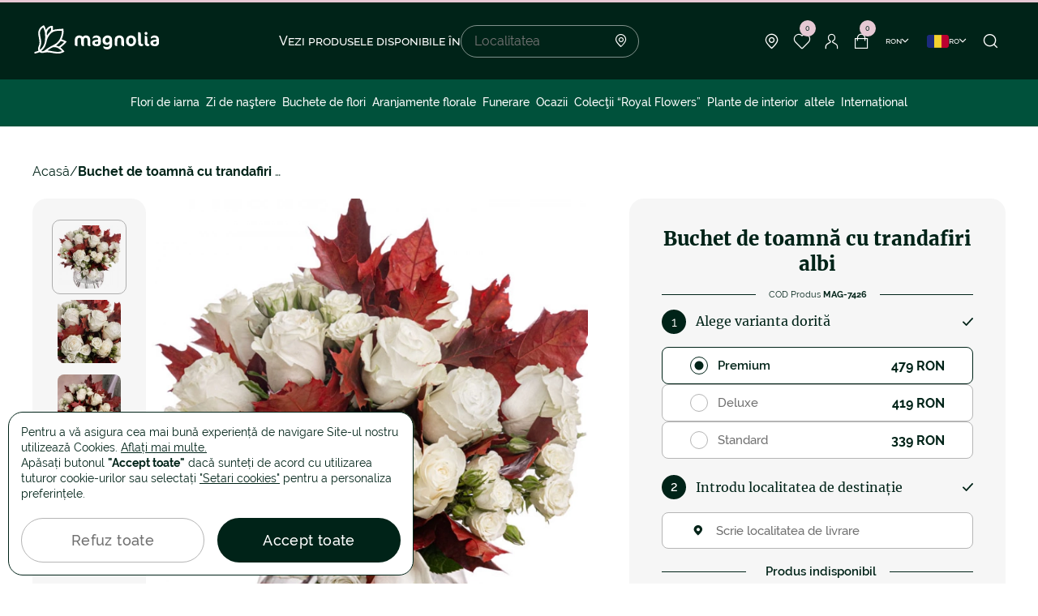

--- FILE ---
content_type: text/html; charset=UTF-8
request_url: https://www.magnolia.ro/buchet-de-toamna-cu-trandafiri-albi-7426.html
body_size: 16184
content:
<!doctype html>
<html lang="ro">
    <head>
        
        <script>
            window.reCaptchaIsActive = true;
            window.reCaptchaSiteKey = "6LfazV8lAAAAAPTz1SGGvmdbykMrPJPUJ1Lh-HNq";
            window.isGoogleAnalytics = true;
        </script>
        <meta charset="utf-8">
<meta name="viewport" content="width=device-width, initial-scale=1, maximum-scale=1, user-scalable=no, shrink-to-fit=no">
<meta name="csrf_token" content="8lDAsORNpIepulS2GGYEBU2RCtM0wEaRcm8XKM8k">

        <link rel="alternate" hreflang="ro" href="https://www.magnolia.ro/buchet-de-toamna-cu-trandafiri-albi-7426.html">
            <link rel="alternate" hreflang="x-default" href="https://www.magnolia.ro/buchet-de-toamna-cu-trandafiri-albi-7426.html">
        <link rel="alternate" hreflang="en" href="https://www.magnolia.ro/eng/autumn-bouquet-with-white-roses-7427.html">
    

<meta property="og:type" content="website">
<meta property="og:url" content="https://www.magnolia.ro/buchet-de-toamna-cu-trandafiri-albi-7426.html">


<meta property="og:title" content="Buchet de toamnă cu trandafiri albi | Magnolia.ro"/>


<meta property="og:image" content="https://www.magnolia.ro/storage/app/uploads/public/681/9b7/a5a/thumb_227942_520_0_0_0_auto.webp"/>
<meta property="og:image:alt" content="Buchet de toamnă cu trandafiri albi">
<meta property="og:site_name" content="Magnolia.ro"/>


<meta property="og:description" content="Plaseaza comanda online, iar curierii Magnolia livreaza buchetul de toamna cu trandafiri in doar 2-4 ore, la orice adresa din Romania."/>

<link rel="icon" href="https://www.magnolia.ro/themes/magnolia/assets/dist/img/fav-icon.png">
<link rel="icon" href="https://www.magnolia.ro/themes/magnolia/assets/dist/img/fav-icon.png" type="image/svg+xml">
<link rel="apple-touch-icon" href="https://www.magnolia.ro/themes/magnolia/assets/dist/img/fav-icon.png">


<link rel="stylesheet" href="/themes/magnolia/assets/dist/production/css/app.min.css?id=a3e9bd2e237a588e0b160ee9d05668ca">

<script type="application/ld+json">
        {
            "@context" : "https://schema.org",
            "@type" : "Product",
            "name": "Buchet de toamnă cu trandafiri albi" ,
        "image" : "https://www.magnolia.ro/storage/app/uploads/public/681/9b7/a5a/thumb_227942_300_0_0_0_auto.webp",        "description" : "Acest buchet aduce &amp;icirc;n prim-plan frumusețea și liniștea toamnei. Trandafirii albi simbolizează puritatea și emană o energie calmă, precum lumina lunii &amp;icirc;n serile de octombrie. Frunzele de stejar adaugă un element natural și rustic &amp;icirc;n compoziție. Cu nuanțele lor calde de auriu și maro, aceste frunze aduc o notă autentică și caldă, complet&amp;acirc;nd perfect aura toamnei. Acest este alegerea ideală pentru a sărbători momente speciale &amp;icirc;ntr-un mod elegant și simplu. Oferă acest buchet pentru a aduce un z&amp;acirc;mbet pe fața persoanei dragi sau pentru a crea o atmosferă romantică &amp;icirc;n decorul casei. Plasează comanda online, iar curierii Magnolia livrează buchetul de toamnă cu trandafiri &amp;icirc;n doar 2-4 ore, la orice adresă din Rom&amp;acirc;nia." ,
            "mpn": "MAG-7426",
                        "aggregateRating": {
                    "@type": "AggregateRating",
                    "ratingValue": "5",
                    "reviewCount": "2"
                },
                    "offers": {
            "@type": "Offer",
            "priceCurrency": "RON",
                "price": "479",
                "availability": "https://schema.org/InStock",
                "url": "https://www.magnolia.ro/buchet-de-toamna-cu-trandafiri-albi-7426.html"
            }}
    </script>        <title>Buchet de toamnă cu trandafiri albi | Magnolia.ro</title>
<meta name="description" content="Plaseaza comanda online, iar curierii Magnolia livreaza buchetul de toamna cu trandafiri in doar 2-4 ore, la orice adresa din Romania.">
<meta name="keywords" content="Buchet de toamnă cu trandafiri albi">        <meta name="google-site-verification" content="l0VZTbQtRxri8wEsaEsvzx9DebOGwCbxinZvCN_73Z0" />
<script type="text/javascript">
if (window.isGoogleAnalytics) {
(function(w,d,s,l,i){w[l]=w[l]||[];w[l].push({"gtm.start":
new Date().getTime(),event:"gtm.js"});var f=d.getElementsByTagName(s)[0],
j=d.createElement(s),dl=l!="dataLayer"?"&l="+l:"";j.async=true;j.src=
"//www.googletagmanager.com/gtm.js?id="+i+dl;f.parentNode.insertBefore(j,f);
})(window,document,"script","dataLayer","GTM-WVRRFS");
}
</script>
<script type="text/javascript">
if (window.isGoogleAnalytics) {
 (function(i,s,o,g,r,a,m){i["GoogleAnalyticsObject"]=r;i[r]=i[r]||function(){
(i[r].q=i[r].q||[]).push(arguments)},i[r].l=1*new Date();a=s.createElement(o),
m=s.getElementsByTagName(o)[0];a.async=1;a.src=g;m.parentNode.insertBefore(a,m)
})(window,document,"script","https://www.google-analytics.com/analytics.js","ga");

ga("create", "UA-9582013-1", "auto"); 
}
</script>
<script>
if (window.isGoogleAnalytics) {
(function(h,o,t,j,a,r){
h.hj=h.hj||function(){(h.hj.q=h.hj.q||[]).push(arguments)};
h._hjSettings={hjid:1666052,hjsv:6};
a=o.getElementsByTagName("head")[0];
r=o.createElement("script");r.async=1;
r.src=t+h._hjSettings.hjid+j+h._hjSettings.hjsv;
a.appendChild(r);
})(window,document,"https://static.hotjar.com/c/hotjar-",".js?sv=");
}
</script>
<script type="text/javascript" src="//www.googleadservices.com/pagead/conversion.js"></script><noscript><div style="display:inline;">
<img height="1" width="1" style="border-style:none;" alt="" src="//googleads.g.doubleclick.net/pagead/viewthroughconversion/999850503/?value=0&amp;guid=ON&amp;script=0"/>
</div></noscript>
    </head>
    <body>
        <div id="loader-line" class="hide"></div>
        <!-- Google Tag Manager (noscript) -->
<noscript><iframe src="https://www.googletagmanager.com/ns.html?id=GTM-WVRRFS" height="0" width="0" style="display:none;visibility:hidden"></iframe></noscript>
<!-- End Google Tag Manager (noscript) -->
        <header>
    
    <div class="container">
        <div class="header-block">
                            <button class="menu-toggle"><span></span></button>
            
            <div class="header-logo">
                <a
                                            href="https://www.magnolia.ro"
                                    >
                    <svg width="158" height="49">
                        <use xlink:href="https://www.magnolia.ro/themes/magnolia/assets/dist/img/svg-lib.svg#logo" />
                    </svg>
                </a>
            </div>

                                                <div class="search-block">
    <h4 class="search-title">Vezi produsele disponibile în</h4>
    <div class="search-form">
        <input
            type="text"
            id="localitySearch"
            name="locality_search"
            placeholder="Localitatea"
        />
        <i class="icon-point"></i>

        <div class="locality-search-result-wrapper"></div>    </div>
</div>                
                <div class="header-nav-links">
                                            <div class="locality-button">
                            <span class="nav-link">
                                <i class="icon-point"></i>
                            </span>

                            <div class="locality-menu">
                                <p>Iată lista localităților din România cu livrare flori la domiciliu!</p>

                                <ul>
                                    <li><a href="https://www.magnolia.ro/judet/florarie-online-bucuresti-38/flori-online-bucuresti-2715/">Bucuresti</a></li>
                                    <li><a href="https://www.magnolia.ro/judet/florarie-online-cluj-12/flori-online-clujnapoca-5587/">Cluj</a></li>
                                    <li><a href="https://www.magnolia.ro/judet/florarie-online-arad-2/flori-online-arad-9499/">Arad</a></li>
                                    <li><a href="https://www.magnolia.ro/judet/florarie-online-bacau-4/flori-online-bacau-391/">Bacau</a></li>
                                    <li><a href="https://www.magnolia.ro/judet/florarie-online-maramures-23/flori-online-baia-mare-11296/">Baia Mare</a></li>
                                    <li><a href="https://www.magnolia.ro/judet/florarie-online-bistritanasaud-6/flori-online-bistrita-1165/">Bistrita</a></li>
                                    <li><a href="https://www.magnolia.ro/judet/florarie-online-braila-9/flori-online-braila-2716/">Braila</a></li>
                                    <li><a href="https://www.magnolia.ro/judet/florarie-online-brasov-8/flori-online-brasov-2550/">Brasov</a></li>
                                    <li><a href="https://www.magnolia.ro/judet/florarie-online-buzau-10/flori-online-buzau-4177/">Buzau</a></li>
                                    <li><a href="https://www.magnolia.ro/judet/florarie-online-constanta-13/flori-online-constanta-10849/">Constanța</a></li>
                                    <li><a href="https://www.magnolia.ro/judet/florarie-online-dolj-16/flori-online-craiova-1/">Craiova</a></li>
                                    <li><a href="https://www.magnolia.ro/judet/florarie-online-galati-17/flori-online-galati-10230/">Galati</a></li>
                                    <li><a href="https://www.magnolia.ro/judet/florarie-online-iasi-41/flori-online-iasi-8115/">Iasi</a></li>
                                    <li><a href="https://www.magnolia.ro/judet/florarie-online-bihor-5/flori-online-oradea-7657/">Oradea</a></li>
                                    <li><a href="https://www.magnolia.ro/judet/florarie-online-arges-3/flori-online-pitesti-6907/">Pitesti</a></li>
                                    <li><a href="https://www.magnolia.ro/judet/florarie-online-prahova-28/flori-online-ploiesti-4665/">Ploiesti</a></li>
                                    <li><a href="https://www.magnolia.ro/judet/florarie-online-sibiu-31/flori-online-sibiu-13173/">Sibiu</a></li>
                                    <li><a href="https://www.magnolia.ro/judet/florarie-online-suceava-42/flori-online-suceava-1788/">Suceava</a></li>
                                    <li><a href="https://www.magnolia.ro/judet/florarie-online-mures-25/flori-online-targu-mures-12655/">Targu Mures</a></li>
                                    <li><a href="https://www.magnolia.ro/judet/florarie-online-timis-33/flori-online-timisoara-3852/">Timisoara</a></li>
                                </ul>

                                <a href="https://www.magnolia.ro/judet/" class="button-line">
                                    Vezi toate localitățile
                                    <i class="icon-arrow-right"></i>
                                </a>
                            </div>
                        </div>

                        <div class="header-wishlist-wrapper">
                            
<a href="https://www.magnolia.ro/wishlist/" class="nav-link favorite">
    <i class="icon-favorite"></i>
    <span class="cart-count">0</span>
</a>                        </div>

                        <a href="https://www.magnolia.ro/login"
                           class="nav-link login"
                        >
                            <i class="icon-user"></i>
                        </a>

                        <div class="header-cart-wrapper">
                            
    
<a href="https://www.magnolia.ro/empty-cart/" class="nav-link">
    <i class="icon-cart"></i>
    <span class="cart-count">0</span>
</a>                        </div>

                        <div class="dropdown-container currency-container">
                            <span class="button-arrow currency-button">
                                ron
                                <i class="icon-arrow-down"></i>
                            </span>

                            <div class="dropdown currency-dropdown">
                                <ul>
            <li>
            <a href=""
               class="change-currency-button active"
               data-currency-id="1"
            >
                ron RON
            </a>
        </li>
            <li>
            <a href=""
               class="change-currency-button "
               data-currency-id="2"
            >
                euro €
            </a>
        </li>
            <li>
            <a href=""
               class="change-currency-button "
               data-currency-id="3"
            >
                dolar american $
            </a>
        </li>
    </ul>                            </div>
                        </div>

                        <div class="dropdown-container language-container">
                            <span class="button-arrow language-button">
                                <svg width="27" height="16">
                                    <use xlink:href="https://www.magnolia.ro/themes/magnolia/assets/dist/img/svg-lib.svg#lang-ro" />
                                </svg>
                                ro
                                <i class="icon-arrow-down"></i>
                            </span>

                            <div class="dropdown language-dropdown">
                                                                <ul>
            <li>
            <a class="active" href="https://www.magnolia.ro/buchet-de-toamna-cu-trandafiri-albi-7426.html">
                <svg width="27" height="16">
                    <use xlink:href="https://www.magnolia.ro/themes/magnolia/assets/dist/img/svg-lib.svg#lang-ro" />
                </svg>
                Romana
            </a>
        </li>
            <li>
            <a class="" href="https://www.magnolia.ro/eng/autumn-bouquet-with-white-roses-7427.html">
                <svg width="27" height="16">
                    <use xlink:href="https://www.magnolia.ro/themes/magnolia/assets/dist/img/svg-lib.svg#lang-en" />
                </svg>
                English
            </a>
        </li>
    </ul>                                                            </div>
                        </div>
                    
                    <button class="nav-link search-button" onclick="window.header_search.showModal()">
                        <i class="icon-search"></i>
                    </button>
                </div>
                    </div>
    </div>
</header>

    <nav class="header-nav ">
                    <div class="nav-links-mobile">
                <div class="links-item">
                    <input type="checkbox" id="language-button" name="language-button"/>
                    <label for="language-button">
                    <span>
                        <svg width="27" height="16">
                            <use xlink:href="https://www.magnolia.ro/themes/magnolia/assets/dist/img/svg-lib.svg#lang-ro" />
                        </svg>
                        ro
                    </span>
                        <i class="icon-plus-sm"></i>
                        <i class="icon-minus-sm"></i>
                    </label>
                    <ul class="language-block">
                                                <ul>
            <li>
            <a class="active" href="https://www.magnolia.ro/buchet-de-toamna-cu-trandafiri-albi-7426.html">
                <svg width="27" height="16">
                    <use xlink:href="https://www.magnolia.ro/themes/magnolia/assets/dist/img/svg-lib.svg#lang-ro" />
                </svg>
                Romana
            </a>
        </li>
            <li>
            <a class="" href="https://www.magnolia.ro/eng/autumn-bouquet-with-white-roses-7427.html">
                <svg width="27" height="16">
                    <use xlink:href="https://www.magnolia.ro/themes/magnolia/assets/dist/img/svg-lib.svg#lang-en" />
                </svg>
                English
            </a>
        </li>
    </ul>                                            </ul>
                </div>

                <div class="links-item">
                    <input type="checkbox" id="currency-button" name="currency-button"/>
                    <label for="currency-button">
                        <span>ron</span>
                            <i class="icon-plus-sm"></i>
                            <i class="icon-minus-sm"></i>
                        </label>
                    <ul>
            <li>
            <a href=""
               class="change-currency-button active"
               data-currency-id="1"
            >
                ron RON
            </a>
        </li>
            <li>
            <a href=""
               class="change-currency-button "
               data-currency-id="2"
            >
                euro €
            </a>
        </li>
            <li>
            <a href=""
               class="change-currency-button "
               data-currency-id="3"
            >
                dolar american $
            </a>
        </li>
    </ul>                </div>
            </div>
        
                    
<ul class="nav-category">
                                                    <li>
                    <a
                        href="https://www.magnolia.ro/flori-de-iarna/"
                        
                    >
                        Flori de iarna
                    </a>
                </li>
                                                                                                                        <li>
                                            <a
                            href="https://www.magnolia.ro/zi-nastere/"
                            
                        >
                            Zi de naştere
                        </a>
                                        <button class="sub-menu-button" data-submenu="sub-menu-1">
                        <i class="icon-arrow-right-mob"></i>
                    </button>

                                            <div class="sub-menu" id="sub-menu-1">
                            <div class="sub-menu-container">
                                    <div class="sub-menu-general">
        <ul>
                                                <li>
                        <a
                            href="https://www.magnolia.ro/beneficii/"
                            
                        >
                                                            <i class="icon-star"></i>
                                                        Beneficii
                        </a>
                    </li>
                                                                <li>
                        <a
                            href="/buchet-custom-1964.html"
                            
                        >
                                                            <i class="icon-flower"></i>
                                                        Creează buchet
                        </a>
                    </li>
                                                                <li>
                        <a
                            href="https://www.magnolia.ro/florarii-magnolia/"
                            
                        >
                                                            <i class="icon-point"></i>
                                                        Florării
                        </a>
                    </li>
                                                                <li>
                        <a
                            href="/blog/"
                            
                        >
                                                            <i class="icon-dialog-empty"></i>
                                                        Blog
                        </a>
                    </li>
                                                                <li>
                        <a
                            href="https://www.magnolia.ro/contact/"
                            
                        >
                                                            <i class="icon-mail"></i>
                                                        Contact
                        </a>
                    </li>
                                    </ul>
    </div>

                                <div class="sub-menu-col">
                                    <ul>
                                        <li class="sub-menu-title">
                                            <button class="sub-menu-button-close" data-submenu="sub-menu-1">
                                                <i class="icon-arrow-right-mob"></i>
                                            </button>
                                            <span>Zi de naştere</span>
                                        </li>

                                                                                                                                    <li>
                                                    <a
                                                        href="https://www.magnolia.ro/zi-nastere/pentru-mama/"
                                                        
                                                    >
                                                        Pentru Mama
                                                    </a>
                                                </li>
                                                                                                                                                                                <li>
                                                    <a
                                                        href="https://www.magnolia.ro/zi-nastere/pentru-iubita/"
                                                        
                                                    >
                                                        Pentru Iubită
                                                    </a>
                                                </li>
                                                                                                                                                                                <li>
                                                    <a
                                                        href="https://www.magnolia.ro/zi-nastere/pentru-sotie/"
                                                        
                                                    >
                                                        Pentru Soţie
                                                    </a>
                                                </li>
                                                                                                                                                                                <li>
                                                    <a
                                                        href="https://www.magnolia.ro/zi-nastere/pentru-bunica/"
                                                        
                                                    >
                                                        Pentru Bunica
                                                    </a>
                                                </li>
                                                                                                                                                                                <li>
                                                    <a
                                                        href="https://www.magnolia.ro/zi-nastere/pentru-prieteni/"
                                                        
                                                    >
                                                        Pentru Prieteni
                                                    </a>
                                                </li>
                                                                                                                                                                                <li>
                                                    <a
                                                        href="https://www.magnolia.ro/zi-nastere/pentru-barbati/"
                                                        
                                                    >
                                                        Pentru Bărbaţi
                                                    </a>
                                                </li>
                                                                                                                        </ul>
                                </div>

                                
                                                                    
                                                                        
                                    
                                                                                                                    
                                        <div class="sub-menu-product-item">
                                            <a class="product-link"
                                               href="https://www.magnolia.ro/buchet-trandafiri-roz-serenada-de-dragoste-7880.html">
                                                <div class="product-image">
                                                                                                            <picture>
                                                            <source
                                                                srcset="https://www.magnolia.ro/storage/app/uploads/public/68b/6d8/bb7/thumb_463633_300_0_0_0_auto.webp"
                                                                type="image/webp"
                                                            >
                                                            <img
                                                                src="https://www.magnolia.ro/storage/app/uploads/public/68b/6d8/bb7/thumb_463633_300_0_0_0_auto.jpg"
                                                                loading="lazy"
                                                                alt="Buchet cu trandafiri roz și hortensii &quot;Whisper of Beauty&quot;"
                                                                title="Buchet cu trandafiri roz și hortensii &quot;Whisper of Beauty&quot;"
                                                            />
                                                        </picture>
                                                                                                    </div>
                                                <p class="product-name">Buchet cu trandafiri roz și hortensii &quot;Whisper of Beauty&quot;</p>
                                                <p class="product-price price">
                                                    <strong>
                                                        269 RON
                                                                                                                    - 369 RON
                                                                                                            </strong>
                                                                                                    </p>
                                            </a>
                                        </div>
                                                                                                </div>
                        </div>
                                    </li>
                                                                                                                        <li>
                                            <a
                            href="https://www.magnolia.ro/flori-online-buchete-de-flori/"
                            
                        >
                            Buchete de flori
                        </a>
                                        <button class="sub-menu-button" data-submenu="sub-menu-2">
                        <i class="icon-arrow-right-mob"></i>
                    </button>

                                            <div class="sub-menu" id="sub-menu-2">
                            <div class="sub-menu-container">
                                    <div class="sub-menu-general">
        <ul>
                                                <li>
                        <a
                            href="https://www.magnolia.ro/beneficii/"
                            
                        >
                                                            <i class="icon-star"></i>
                                                        Beneficii
                        </a>
                    </li>
                                                                <li>
                        <a
                            href="/buchet-custom-1964.html"
                            
                        >
                                                            <i class="icon-flower"></i>
                                                        Creează buchet
                        </a>
                    </li>
                                                                <li>
                        <a
                            href="https://www.magnolia.ro/florarii-magnolia/"
                            
                        >
                                                            <i class="icon-point"></i>
                                                        Florării
                        </a>
                    </li>
                                                                <li>
                        <a
                            href="/blog/"
                            
                        >
                                                            <i class="icon-dialog-empty"></i>
                                                        Blog
                        </a>
                    </li>
                                                                <li>
                        <a
                            href="https://www.magnolia.ro/contact/"
                            
                        >
                                                            <i class="icon-mail"></i>
                                                        Contact
                        </a>
                    </li>
                                    </ul>
    </div>

                                <div class="sub-menu-col">
                                    <ul>
                                        <li class="sub-menu-title">
                                            <button class="sub-menu-button-close" data-submenu="sub-menu-2">
                                                <i class="icon-arrow-right-mob"></i>
                                            </button>
                                            <span>Buchete de flori</span>
                                        </li>

                                                                                                                                    <li>
                                                    <a
                                                        href="https://www.magnolia.ro/flori-online-buchete-de-flori/trandafiri/"
                                                        
                                                    >
                                                        Buchete de trandafiri
                                                    </a>
                                                </li>
                                                                                                                                                                                <li>
                                                    <a
                                                        href="https://www.magnolia.ro/flori-online-buchete-de-flori/trandafiri-rosii/"
                                                        
                                                    >
                                                        Trandafiri roșii
                                                    </a>
                                                </li>
                                                                                                                                                                                <li>
                                                    <a
                                                        href="https://www.magnolia.ro/flori-online-buchete-de-flori/trandafiri-albi/"
                                                        
                                                    >
                                                        Trandafiri albi
                                                    </a>
                                                </li>
                                                                                                                                                                                <li>
                                                    <a
                                                        href="https://www.magnolia.ro/flori-online-buchete-de-flori/trandafiri-roz/"
                                                        
                                                    >
                                                        Trandafiri roz
                                                    </a>
                                                </li>
                                                                                                                                                                                <li>
                                                    <a
                                                        href="https://www.magnolia.ro/flori-online-buchete-de-flori/trandafiri-albastri/"
                                                        
                                                    >
                                                        Trandafiri albaștri
                                                    </a>
                                                </li>
                                                                                                                                                                                <li>
                                                    <a
                                                        href="https://www.magnolia.ro/flori-online-buchete-de-flori/buchete-101-trandafiri/"
                                                        
                                                    >
                                                        Buchete 101 trandafiri
                                                    </a>
                                                </li>
                                                                                                                                                                                <li>
                                                    <a
                                                        href="https://www.magnolia.ro/flori-online-buchete-de-flori/buchete-hortensii/"
                                                        
                                                    >
                                                        Buchete hortensii
                                                    </a>
                                                </li>
                                                                                                                                                                                <li>
                                                    <a
                                                        href="https://www.magnolia.ro/flori-online-buchete-de-flori/buchete-frezii/"
                                                        
                                                    >
                                                        Buchete frezii
                                                    </a>
                                                </li>
                                                                                                                                                                                <li>
                                                    <a
                                                        href="https://www.magnolia.ro/flori-online-buchete-de-flori/lalele/"
                                                        
                                                    >
                                                        Buchete lalele
                                                    </a>
                                                </li>
                                                                                                                                                                                <li>
                                                    <a
                                                        href="https://www.magnolia.ro/flori-online-buchete-de-flori/buchete-irisi/"
                                                        
                                                    >
                                                        Buchete irişi
                                                    </a>
                                                </li>
                                                                                                                                                                                <li>
                                                    <a
                                                        href="https://www.magnolia.ro/flori-online-buchete-de-flori/buchete-crini/"
                                                        
                                                    >
                                                        Buchete crini
                                                    </a>
                                                </li>
                                                                                                                                                                                <li>
                                                    <a
                                                        href="https://www.magnolia.ro/flori-online-buchete-de-flori/buchete-gerbera/"
                                                        
                                                    >
                                                        Buchete gerbera
                                                    </a>
                                                </li>
                                                                                                                                                                                <li>
                                                    <a
                                                        href="https://www.magnolia.ro/flori-online-buchete-de-flori/buchete-mix/"
                                                        
                                                    >
                                                        Buchete mixte
                                                    </a>
                                                </li>
                                                                                                                        </ul>
                                </div>

                                
                                                                    
                                                                        
                                    
                                                                                                                    
                                        <div class="sub-menu-product-item">
                                            <a class="product-link"
                                               href="https://www.magnolia.ro/buchet-red-passion-5935.html">
                                                <div class="product-image">
                                                                                                            <picture>
                                                            <source
                                                                srcset="https://www.magnolia.ro/storage/app/uploads/public/681/9b6/0c8/thumb_223656_300_0_0_0_auto.webp"
                                                                type="image/webp"
                                                            >
                                                            <img
                                                                src="https://www.magnolia.ro/storage/app/uploads/public/681/9b6/0c8/thumb_223656_300_0_0_0_auto.jpg"
                                                                loading="lazy"
                                                                alt="Buchet „Red Passion”"
                                                                title="Buchet „Red Passion”"
                                                            />
                                                        </picture>
                                                                                                    </div>
                                                <p class="product-name">Buchet „Red Passion”</p>
                                                <p class="product-price price">
                                                    <strong>
                                                        349 RON
                                                                                                                    - 529 RON
                                                                                                            </strong>
                                                                                                    </p>
                                            </a>
                                        </div>
                                                                                                </div>
                        </div>
                                    </li>
                                                                                                                        <li>
                                            <a
                            href="https://www.magnolia.ro/aranjamente-florale/"
                            
                        >
                            Aranjamente florale
                        </a>
                                        <button class="sub-menu-button" data-submenu="sub-menu-3">
                        <i class="icon-arrow-right-mob"></i>
                    </button>

                                            <div class="sub-menu" id="sub-menu-3">
                            <div class="sub-menu-container">
                                    <div class="sub-menu-general">
        <ul>
                                                <li>
                        <a
                            href="https://www.magnolia.ro/beneficii/"
                            
                        >
                                                            <i class="icon-star"></i>
                                                        Beneficii
                        </a>
                    </li>
                                                                <li>
                        <a
                            href="/buchet-custom-1964.html"
                            
                        >
                                                            <i class="icon-flower"></i>
                                                        Creează buchet
                        </a>
                    </li>
                                                                <li>
                        <a
                            href="https://www.magnolia.ro/florarii-magnolia/"
                            
                        >
                                                            <i class="icon-point"></i>
                                                        Florării
                        </a>
                    </li>
                                                                <li>
                        <a
                            href="/blog/"
                            
                        >
                                                            <i class="icon-dialog-empty"></i>
                                                        Blog
                        </a>
                    </li>
                                                                <li>
                        <a
                            href="https://www.magnolia.ro/contact/"
                            
                        >
                                                            <i class="icon-mail"></i>
                                                        Contact
                        </a>
                    </li>
                                    </ul>
    </div>

                                <div class="sub-menu-col">
                                    <ul>
                                        <li class="sub-menu-title">
                                            <button class="sub-menu-button-close" data-submenu="sub-menu-3">
                                                <i class="icon-arrow-right-mob"></i>
                                            </button>
                                            <span>Aranjamente florale</span>
                                        </li>

                                                                                                                                    <li>
                                                    <a
                                                        href="https://www.magnolia.ro/aranjamente-florale/aranjamente-florale-in-cutie/"
                                                        
                                                    >
                                                        Aranjamente florale în cutie
                                                    </a>
                                                </li>
                                                                                                                                                                                <li>
                                                    <a
                                                        href="https://www.magnolia.ro/aranjamente-florale/aranjamente-florale-trandafiri-rosii/"
                                                        
                                                    >
                                                        Aranjamente florale trandafiri roșii
                                                    </a>
                                                </li>
                                                                                                                                                                                <li>
                                                    <a
                                                        href="https://www.magnolia.ro/aranjamente-florale/aranjamente-cosuri/"
                                                        
                                                    >
                                                        Aranjamente în coşuri
                                                    </a>
                                                </li>
                                                                                                                                                                                <li>
                                                    <a
                                                        href="https://www.magnolia.ro/aranjamente-florale/aranjamente-romantice/"
                                                        
                                                    >
                                                        Aranjamente romantice
                                                    </a>
                                                </li>
                                                                                                                                                                                <li>
                                                    <a
                                                        href="https://www.magnolia.ro/aranjamente-florale/aranjamente-cu-bautura/"
                                                        
                                                    >
                                                        Aranjamente cu băutură
                                                    </a>
                                                </li>
                                                                                                                                                                                <li>
                                                    <a
                                                        href="https://www.magnolia.ro/aranjamente-florale/aranjamente-cu-plante/"
                                                        
                                                    >
                                                        Aranjamente cu plante de interior
                                                    </a>
                                                </li>
                                                                                                                        </ul>
                                </div>

                                
                                                                    
                                                                        
                                    
                                                                                                                    
                                        <div class="sub-menu-product-item">
                                            <a class="product-link"
                                               href="https://www.magnolia.ro/aranjament-cu-trandafiri-albi-eleganta-pura-6157.html">
                                                <div class="product-image">
                                                                                                            <picture>
                                                            <source
                                                                srcset="https://www.magnolia.ro/storage/app/uploads/public/691/6f9/033/thumb_464012_300_0_0_0_auto.webp"
                                                                type="image/webp"
                                                            >
                                                            <img
                                                                src="https://www.magnolia.ro/storage/app/uploads/public/691/6f9/033/thumb_464012_300_0_0_0_auto.jpg"
                                                                loading="lazy"
                                                                alt="Aranjament cu trandafiri albi „Eleganță Pură”"
                                                                title="Aranjament cu trandafiri albi „Eleganță Pură”"
                                                            />
                                                        </picture>
                                                                                                    </div>
                                                <p class="product-name">Aranjament cu trandafiri albi „Eleganță Pură”</p>
                                                <p class="product-price price">
                                                    <strong>
                                                        299 RON
                                                                                                                    - 399 RON
                                                                                                            </strong>
                                                                                                    </p>
                                            </a>
                                        </div>
                                                                                                </div>
                        </div>
                                    </li>
                                                                                                                        <li>
                                            <a
                            href="https://www.magnolia.ro/funerare/"
                            
                        >
                            Funerare
                        </a>
                                        <button class="sub-menu-button" data-submenu="sub-menu-4">
                        <i class="icon-arrow-right-mob"></i>
                    </button>

                                            <div class="sub-menu" id="sub-menu-4">
                            <div class="sub-menu-container">
                                    <div class="sub-menu-general">
        <ul>
                                                <li>
                        <a
                            href="https://www.magnolia.ro/beneficii/"
                            
                        >
                                                            <i class="icon-star"></i>
                                                        Beneficii
                        </a>
                    </li>
                                                                <li>
                        <a
                            href="/buchet-custom-1964.html"
                            
                        >
                                                            <i class="icon-flower"></i>
                                                        Creează buchet
                        </a>
                    </li>
                                                                <li>
                        <a
                            href="https://www.magnolia.ro/florarii-magnolia/"
                            
                        >
                                                            <i class="icon-point"></i>
                                                        Florării
                        </a>
                    </li>
                                                                <li>
                        <a
                            href="/blog/"
                            
                        >
                                                            <i class="icon-dialog-empty"></i>
                                                        Blog
                        </a>
                    </li>
                                                                <li>
                        <a
                            href="https://www.magnolia.ro/contact/"
                            
                        >
                                                            <i class="icon-mail"></i>
                                                        Contact
                        </a>
                    </li>
                                    </ul>
    </div>

                                <div class="sub-menu-col">
                                    <ul>
                                        <li class="sub-menu-title">
                                            <button class="sub-menu-button-close" data-submenu="sub-menu-4">
                                                <i class="icon-arrow-right-mob"></i>
                                            </button>
                                            <span>Funerare</span>
                                        </li>

                                                                                                                                    <li>
                                                    <a
                                                        href="https://www.magnolia.ro/funerare/coroane-funerare/"
                                                        
                                                    >
                                                        Coroane funerare
                                                    </a>
                                                </li>
                                                                                                                                                                                <li>
                                                    <a
                                                        href="https://www.magnolia.ro/funerare/jerbe-funerare/"
                                                        
                                                    >
                                                        Jerbe funerare
                                                    </a>
                                                </li>
                                                                                                                                                                                <li>
                                                    <a
                                                        href="https://www.magnolia.ro/funerare/aranjamente-funerare/"
                                                        
                                                    >
                                                        Aranjamente funerare
                                                    </a>
                                                </li>
                                                                                                                                                                                <li>
                                                    <a
                                                        href="https://www.magnolia.ro/funerare/buchete-funerare/"
                                                        
                                                    >
                                                        Buchete funerare
                                                    </a>
                                                </li>
                                                                                                                                                                                <li>
                                                    <a
                                                        href="https://www.magnolia.ro/funerare/flori-de-luminatie/"
                                                        
                                                    >
                                                        Flori de Luminaţie
                                                    </a>
                                                </li>
                                                                                                                        </ul>
                                </div>

                                
                                                                    
                                                                        
                                    
                                                                                                                    
                                        <div class="sub-menu-product-item">
                                            <a class="product-link"
                                               href="https://www.magnolia.ro/cruce-funerara-cu-trandafiri-orhidee-si-eustoma">
                                                <div class="product-image">
                                                                                                            <picture>
                                                            <source
                                                                srcset="https://www.magnolia.ro/storage/app/uploads/public/689/c81/bf3/thumb_463458_300_0_0_0_auto.webp"
                                                                type="image/webp"
                                                            >
                                                            <img
                                                                src="https://www.magnolia.ro/storage/app/uploads/public/689/c81/bf3/thumb_463458_300_0_0_0_auto.jpg"
                                                                loading="lazy"
                                                                alt="Cruce funerara cu trandafiri, orhidee si eustoma"
                                                                title="Cruce-funerara-cu-trandafiri-orhidee-si-eustoma"
                                                            />
                                                        </picture>
                                                                                                    </div>
                                                <p class="product-name">Cruce funerară cu trandafiri, orhidee și eustoma</p>
                                                <p class="product-price price">
                                                    <strong>
                                                        489 RON
                                                                                                            </strong>
                                                                                                    </p>
                                            </a>
                                        </div>
                                                                                                </div>
                        </div>
                                    </li>
                                                                                                                        <li>
                                            <a
                            href="https://www.magnolia.ro/ocazii/"
                            
                        >
                            Ocazii
                        </a>
                                        <button class="sub-menu-button" data-submenu="sub-menu-5">
                        <i class="icon-arrow-right-mob"></i>
                    </button>

                                            <div class="sub-menu" id="sub-menu-5">
                            <div class="sub-menu-container">
                                    <div class="sub-menu-general">
        <ul>
                                                <li>
                        <a
                            href="https://www.magnolia.ro/beneficii/"
                            
                        >
                                                            <i class="icon-star"></i>
                                                        Beneficii
                        </a>
                    </li>
                                                                <li>
                        <a
                            href="/buchet-custom-1964.html"
                            
                        >
                                                            <i class="icon-flower"></i>
                                                        Creează buchet
                        </a>
                    </li>
                                                                <li>
                        <a
                            href="https://www.magnolia.ro/florarii-magnolia/"
                            
                        >
                                                            <i class="icon-point"></i>
                                                        Florării
                        </a>
                    </li>
                                                                <li>
                        <a
                            href="/blog/"
                            
                        >
                                                            <i class="icon-dialog-empty"></i>
                                                        Blog
                        </a>
                    </li>
                                                                <li>
                        <a
                            href="https://www.magnolia.ro/contact/"
                            
                        >
                                                            <i class="icon-mail"></i>
                                                        Contact
                        </a>
                    </li>
                                    </ul>
    </div>

                                <div class="sub-menu-col">
                                    <ul>
                                        <li class="sub-menu-title">
                                            <button class="sub-menu-button-close" data-submenu="sub-menu-5">
                                                <i class="icon-arrow-right-mob"></i>
                                            </button>
                                            <span>Ocazii</span>
                                        </li>

                                                                                                                                    <li>
                                                    <a
                                                        href="https://www.magnolia.ro/ocazii/flori-din-dragoste/"
                                                        
                                                    >
                                                        Flori din dragoste
                                                    </a>
                                                </li>
                                                                                                                                                                                <li>
                                                    <a
                                                        href="https://www.magnolia.ro/ocazii/flori-pentru-aniversari/"
                                                        
                                                    >
                                                        Flori pentru aniversări
                                                    </a>
                                                </li>
                                                                                                                                                                                <li>
                                                    <a
                                                        href="https://www.magnolia.ro/ocazii/onomastica/"
                                                        
                                                    >
                                                        Onomastică
                                                    </a>
                                                </li>
                                                                                                                                                                                <li>
                                                    <a
                                                        href="https://www.magnolia.ro/ocazii/cerere-in-casatorie/"
                                                        
                                                    >
                                                        Cerere în căsătorie
                                                    </a>
                                                </li>
                                                                                                                                                                                <li>
                                                    <a
                                                        href="https://www.magnolia.ro/ocazii/flori-nou-nascut-si-botez/"
                                                        
                                                    >
                                                        Flori nou-născut și botez
                                                    </a>
                                                </li>
                                                                                                                                                                                <li>
                                                    <a
                                                        href="https://www.magnolia.ro/ocazii/aniversare-casatorie/"
                                                        
                                                    >
                                                        Aniversare căsătorie
                                                    </a>
                                                </li>
                                                                                                                                                                                <li>
                                                    <a
                                                        href="https://www.magnolia.ro/ocazii/flori-pur-si-simplu/"
                                                        
                                                    >
                                                        Flori Pur şi simplu
                                                    </a>
                                                </li>
                                                                                                                        </ul>
                                </div>

                                
                                                                    
                                                                        
                                    
                                                                                                                    
                                        <div class="sub-menu-product-item">
                                            <a class="product-link"
                                               href="https://www.magnolia.ro/aranjament-cu-flori-roz-8683.html">
                                                <div class="product-image">
                                                                                                            <picture>
                                                            <source
                                                                srcset="https://www.magnolia.ro/storage/app/uploads/public/681/9b9/188/thumb_231727_300_0_0_0_auto.webp"
                                                                type="image/webp"
                                                            >
                                                            <img
                                                                src="https://www.magnolia.ro/storage/app/uploads/public/681/9b9/188/thumb_231727_300_0_0_0_auto.jpg"
                                                                loading="lazy"
                                                                alt="Aranjament cu flori roz"
                                                                title="Aranjament cu flori roz"
                                                            />
                                                        </picture>
                                                                                                    </div>
                                                <p class="product-name">Aranjament cu flori roz</p>
                                                <p class="product-price price">
                                                    <strong>
                                                        259 RON
                                                                                                                    - 329 RON
                                                                                                            </strong>
                                                                                                    </p>
                                            </a>
                                        </div>
                                                                                                </div>
                        </div>
                                    </li>
                                                                                                                        <li>
                                            <a
                            href="https://www.magnolia.ro/colectii-royal-flowers/"
                            
                        >
                            Colecţii “Royal Flowers”
                        </a>
                                        <button class="sub-menu-button" data-submenu="sub-menu-6">
                        <i class="icon-arrow-right-mob"></i>
                    </button>

                                            <div class="sub-menu" id="sub-menu-6">
                            <div class="sub-menu-container">
                                    <div class="sub-menu-general">
        <ul>
                                                <li>
                        <a
                            href="https://www.magnolia.ro/beneficii/"
                            
                        >
                                                            <i class="icon-star"></i>
                                                        Beneficii
                        </a>
                    </li>
                                                                <li>
                        <a
                            href="/buchet-custom-1964.html"
                            
                        >
                                                            <i class="icon-flower"></i>
                                                        Creează buchet
                        </a>
                    </li>
                                                                <li>
                        <a
                            href="https://www.magnolia.ro/florarii-magnolia/"
                            
                        >
                                                            <i class="icon-point"></i>
                                                        Florării
                        </a>
                    </li>
                                                                <li>
                        <a
                            href="/blog/"
                            
                        >
                                                            <i class="icon-dialog-empty"></i>
                                                        Blog
                        </a>
                    </li>
                                                                <li>
                        <a
                            href="https://www.magnolia.ro/contact/"
                            
                        >
                                                            <i class="icon-mail"></i>
                                                        Contact
                        </a>
                    </li>
                                    </ul>
    </div>

                                <div class="sub-menu-col">
                                    <ul>
                                        <li class="sub-menu-title">
                                            <button class="sub-menu-button-close" data-submenu="sub-menu-6">
                                                <i class="icon-arrow-right-mob"></i>
                                            </button>
                                            <span>Colecţii “Royal Flowers”</span>
                                        </li>

                                                                                                                                    <li>
                                                    <a
                                                        href="https://www.magnolia.ro/colectii-royal-flowers/colectia-de-lux/"
                                                        
                                                    >
                                                        Colecția de Lux
                                                    </a>
                                                </li>
                                                                                                                                                                                <li>
                                                    <a
                                                        href="https://www.magnolia.ro/colectii-royal-flowers/colectia-art-unique/"
                                                        
                                                    >
                                                        Colecția Art Unique
                                                    </a>
                                                </li>
                                                                                                                        </ul>
                                </div>

                                
                                                                    
                                                                        
                                    
                                                                                                                    
                                        <div class="sub-menu-product-item">
                                            <a class="product-link"
                                               href="https://www.magnolia.ro/buchet-101-trandafiri-rosii-freedom-602.html">
                                                <div class="product-image">
                                                                                                            <picture>
                                                            <source
                                                                srcset="https://www.magnolia.ro/storage/app/uploads/public/681/9b0/7a8/thumb_210028_300_0_0_0_auto.webp"
                                                                type="image/webp"
                                                            >
                                                            <img
                                                                src="https://www.magnolia.ro/storage/app/uploads/public/681/9b0/7a8/thumb_210028_300_0_0_0_auto.jpg"
                                                                loading="lazy"
                                                                alt="Buchet 101 trandafiri roşii"
                                                                title="Buchet 101 trandafiri roşii"
                                                            />
                                                        </picture>
                                                                                                    </div>
                                                <p class="product-name">Buchet 101 trandafiri roşii</p>
                                                <p class="product-price price">
                                                    <strong>
                                                        1799 RON
                                                                                                            </strong>
                                                                                                    </p>
                                            </a>
                                        </div>
                                                                                                </div>
                        </div>
                                    </li>
                                                                                                                        <li>
                                            <a
                            href="https://www.magnolia.ro/plante-de-interior/"
                            
                        >
                            Plante de interior
                        </a>
                                        <button class="sub-menu-button" data-submenu="sub-menu-7">
                        <i class="icon-arrow-right-mob"></i>
                    </button>

                                            <div class="sub-menu" id="sub-menu-7">
                            <div class="sub-menu-container">
                                    <div class="sub-menu-general">
        <ul>
                                                <li>
                        <a
                            href="https://www.magnolia.ro/beneficii/"
                            
                        >
                                                            <i class="icon-star"></i>
                                                        Beneficii
                        </a>
                    </li>
                                                                <li>
                        <a
                            href="/buchet-custom-1964.html"
                            
                        >
                                                            <i class="icon-flower"></i>
                                                        Creează buchet
                        </a>
                    </li>
                                                                <li>
                        <a
                            href="https://www.magnolia.ro/florarii-magnolia/"
                            
                        >
                                                            <i class="icon-point"></i>
                                                        Florării
                        </a>
                    </li>
                                                                <li>
                        <a
                            href="/blog/"
                            
                        >
                                                            <i class="icon-dialog-empty"></i>
                                                        Blog
                        </a>
                    </li>
                                                                <li>
                        <a
                            href="https://www.magnolia.ro/contact/"
                            
                        >
                                                            <i class="icon-mail"></i>
                                                        Contact
                        </a>
                    </li>
                                    </ul>
    </div>

                                <div class="sub-menu-col">
                                    <ul>
                                        <li class="sub-menu-title">
                                            <button class="sub-menu-button-close" data-submenu="sub-menu-7">
                                                <i class="icon-arrow-right-mob"></i>
                                            </button>
                                            <span>Plante de interior</span>
                                        </li>

                                                                                                                                    <li>
                                                    <a
                                                        href="https://www.magnolia.ro/plante-de-interior/bonsai/"
                                                        
                                                    >
                                                        Bonsai
                                                    </a>
                                                </li>
                                                                                                                                                                                <li>
                                                    <a
                                                        href="https://www.magnolia.ro/plante-de-interior/orhidee-phalaenopsis/"
                                                        
                                                    >
                                                        Orhidee Phalaenopsis
                                                    </a>
                                                </li>
                                                                                                                                                                                <li>
                                                    <a
                                                        href="https://www.magnolia.ro/plante-de-interior/flori-de-apartament-decorative-prin-flori/"
                                                        
                                                    >
                                                        Flori de apartament - Decorative prin flori
                                                    </a>
                                                </li>
                                                                                                                                                                                <li>
                                                    <a
                                                        href="https://www.magnolia.ro/plante-de-interior/flori-de-apartament-decorative-prin-frunze/"
                                                        
                                                    >
                                                        Flori de apartament - Decorative prin frunze
                                                    </a>
                                                </li>
                                                                                                                        </ul>
                                </div>

                                
                                                                    
                                                                        
                                    
                                                                                                                    
                                        <div class="sub-menu-product-item">
                                            <a class="product-link"
                                               href="https://www.magnolia.ro/aranjament-cu-orhidee-phalaenopsis-5252.html">
                                                <div class="product-image">
                                                                                                            <picture>
                                                            <source
                                                                srcset="https://www.magnolia.ro/storage/app/uploads/public/681/9b5/5a2/thumb_221802_300_0_0_0_auto.webp"
                                                                type="image/webp"
                                                            >
                                                            <img
                                                                src="https://www.magnolia.ro/storage/app/uploads/public/681/9b5/5a2/thumb_221802_300_0_0_0_auto.jpg"
                                                                loading="lazy"
                                                                alt="Aranjament cu orhidee Phalaenopsis"
                                                                title="Aranjament cu orhidee Phalaenopsis"
                                                            />
                                                        </picture>
                                                                                                    </div>
                                                <p class="product-name">Aranjament cu orhidee Phalaenopsis</p>
                                                <p class="product-price price">
                                                    <strong>
                                                        229 RON
                                                                                                                    - 629 RON
                                                                                                            </strong>
                                                                                                    </p>
                                            </a>
                                        </div>
                                                                                                </div>
                        </div>
                                    </li>
                                                                                                                        <li>
                                            <span>altele</span>
                                        <button class="sub-menu-button" data-submenu="sub-menu-8">
                        <i class="icon-arrow-right-mob"></i>
                    </button>

                                            <div class="sub-menu more" id="sub-menu-8">
                            <div class="sub-menu-container">
                                <div class="sub-menu-col">
                                    <ul>
                                        <li class="sub-menu-title">
                                            <button class="sub-menu-button-close" data-submenu="sub-menu-8">
                                                <i class="icon-arrow-right-mob"></i>
                                            </button>
                                            <span>altele</span>
                                        </li>

                                                                                                                                                                                <li>
                                                    <a
                                                        href="https://www.magnolia.ro/pentru-partenerii-business/"
                                                        
                                                    >
                                                    Flori corporate
                                                    </a>

                                                                                                    </li>
                                                                                                                                                                                                                            <li>
                                                    <a
                                                        href="https://www.magnolia.ro/trandafiri-criogenati/"
                                                        
                                                    >
                                                    Trandafiri criogenați
                                                    </a>

                                                                                                    </li>
                                                                                                                        </ul>
                                </div>
                            </div>
                        </div>
                                    </li>
                                                                        <li>
                    <a
                        href="https://www.magnolia.ro/international/buchete-de-flori-international/"
                        
                    >
                        Internațional
                    </a>
                </li>
                        </ul>

<div class="nav-general-mobile">
        <div class="sub-menu-general">
        <ul>
                                                <li>
                        <a
                            href="https://www.magnolia.ro/beneficii/"
                            
                        >
                                                            <i class="icon-star"></i>
                                                        Beneficii
                        </a>
                    </li>
                                                                <li>
                        <a
                            href="/buchet-custom-1964.html"
                            
                        >
                                                            <i class="icon-flower"></i>
                                                        Creează buchet
                        </a>
                    </li>
                                                                <li>
                        <a
                            href="https://www.magnolia.ro/florarii-magnolia/"
                            
                        >
                                                            <i class="icon-point"></i>
                                                        Florării
                        </a>
                    </li>
                                                                <li>
                        <a
                            href="/blog/"
                            
                        >
                                                            <i class="icon-dialog-empty"></i>
                                                        Blog
                        </a>
                    </li>
                                                                <li>
                        <a
                            href="https://www.magnolia.ro/contact/"
                            
                        >
                                                            <i class="icon-mail"></i>
                                                        Contact
                        </a>
                    </li>
                                    </ul>
    </div>
</div>        
                    <div class="locality-menu">
                <p>
                    <i class="icon-point"></i>
                    Orașe:
                </p>

                <ul>
                    <li><a href="https://www.magnolia.ro/judet/florarie-online-bucuresti-38/flori-online-bucuresti-2715/">Bucuresti</a></li>
                    <li><a href="https://www.magnolia.ro/judet/florarie-online-cluj-12/flori-online-clujnapoca-5587/">Cluj</a></li>
                    <li><a href="https://www.magnolia.ro/judet/florarie-online-arad-2/flori-online-arad-9499/">Arad</a></li>
                    <li><a href="https://www.magnolia.ro/judet/florarie-online-bacau-4/flori-online-bacau-391/">Bacau</a></li>
                    <li><a href="https://www.magnolia.ro/judet/florarie-online-maramures-23/flori-online-baia-mare-11296/">Baia Mare</a></li>
                    <li><a href="https://www.magnolia.ro/judet/florarie-online-bistritanasaud-6/flori-online-bistrita-1165/">Bistrita</a></li>
                    <li><a href="https://www.magnolia.ro/judet/florarie-online-braila-9/flori-online-braila-2716/">Braila</a></li>
                    <li><a href="https://www.magnolia.ro/judet/florarie-online-brasov-8/flori-online-brasov-2550/">Brasov</a></li>
                    <li><a href="https://www.magnolia.ro/judet/florarie-online-buzau-10/flori-online-buzau-4177/">Buzau</a></li>
                    <li><a href="https://www.magnolia.ro/judet/florarie-online-constanta-13/flori-online-constanta-10849/">Constanța</a></li>
                    <li><a href="https://www.magnolia.ro/judet/florarie-online-dolj-16/flori-online-craiova-1/">Craiova</a></li>
                    <li><a href="https://www.magnolia.ro/judet/florarie-online-galati-17/flori-online-galati-10230/">Galati</a></li>
                    <li><a href="https://www.magnolia.ro/judet/florarie-online-iasi-41/flori-online-iasi-8115/">Iasi</a></li>
                    <li><a href="https://www.magnolia.ro/judet/florarie-online-bihor-5/flori-online-oradea-7657/">Oradea</a></li>
                    <li><a href="https://www.magnolia.ro/judet/florarie-online-arges-3/flori-online-pitesti-6907/">Pitesti</a></li>
                    <li><a href="https://www.magnolia.ro/judet/florarie-online-prahova-28/flori-online-ploiesti-4665/">Ploiesti</a></li>
                    <li><a href="https://www.magnolia.ro/judet/florarie-online-sibiu-31/flori-online-sibiu-13173/">Sibiu</a></li>
                    <li><a href="https://www.magnolia.ro/judet/florarie-online-suceava-42/flori-online-suceava-1788/">Suceava</a></li>
                    <li><a href="https://www.magnolia.ro/judet/florarie-online-mures-25/flori-online-targu-mures-12655/">Targu Mures</a></li>
                    <li><a href="https://www.magnolia.ro/judet/florarie-online-timis-33/flori-online-timisoara-3852/">Timisoara</a></li>
                </ul>

                <a href="https://www.magnolia.ro/judet/" class="button-line">
                    Vezi toate localitățile
                    <i class="icon-arrow-right"></i>
                </a>
            </div>
            </nav>
            <dialog id="header_search" class="modal modal-search">
    <div class="loader"></div>
    <div class="dialog-content">
        <div class="modal-container">
            <div class="sticky-close">
                <button type="button" class="modal-close icon-dark" onclick="window.header_search.close()">
                    <i class="icon-close-sm"></i>
                </button>
            </div>

            <div class="search-form-input">
                <input
                    type="text"
                    id="productSearch"
                    name="product_search"
                    placeholder="Ce cauți..."
                    data-url="https://www.magnolia.ro/cautare/?search="
                    autofocus
                />
            </div>
            <div class="product-search-result-wrapper"></div>
        </div>
    </div>
</dialog>    
    <div class="mobile-search">
        <div class="search-block">
    <h4 class="search-title">Vezi produsele disponibile în</h4>
    <div class="search-form">
        <input
            type="text"
            id="localitySearch"
            name="locality_search"
            placeholder="Localitatea"
        />
        <i class="icon-point"></i>

        <div class="locality-search-result-wrapper"></div>    </div>
</div>    </div>
            <main class="product-page">
    <div class="container">
        <div class="breadcrumbs-block">
    <ul itemscope itemtype="https://schema.org/BreadcrumbList">
                    <li itemprop="itemListElement" itemscope itemtype="https://schema.org/ListItem">
                                    <a href="https://www.magnolia.ro" title="Acasă" itemprop="item">
                        <span itemprop="name">Acasă</span>
                    </a>
                                <meta itemprop="position" content="1" />
            </li>
                    <li itemprop="itemListElement" itemscope itemtype="https://schema.org/ListItem">
                                    <span itemprop="item">
                        <span itemprop="name">Buchet de toamnă cu trandafiri albi</span>
                    </span>
                                <meta itemprop="position" content="2" />
            </li>
            </ul>
</div>
        <div class="product-wrapper">
                


<div class="product-header">
    <div class="product-images-container">
        <div class="product-image-thumbnails">
            <ul id="thumbnails" class="thumbnails">
                                                            <li class="thumbnail">
                            <picture>
                                <source
                                    srcset="https://www.magnolia.ro/storage/app/uploads/public/681/9b7/a5c/thumb_227943_120_0_0_0_auto.webp"
                                    type="image/webp"
                                >
                                <img
                                    src="https://www.magnolia.ro/storage/app/uploads/public/681/9b7/a5c/thumb_227943_120_0_0_0_auto.jpg"
                                    alt="Buchet de toamnă cu trandafiri albi"
                                    title="Buchet de toamnă cu trandafiri albi"
                                />
                            </picture>
                        </li>
                                            <li class="thumbnail">
                            <picture>
                                <source
                                    srcset="https://www.magnolia.ro/storage/app/uploads/public/681/9b7/a5c/thumb_227944_120_0_0_0_auto.webp"
                                    type="image/webp"
                                >
                                <img
                                    src="https://www.magnolia.ro/storage/app/uploads/public/681/9b7/a5c/thumb_227944_120_0_0_0_auto.jpg"
                                    alt="Buchet de toamnă cu trandafiri albi"
                                    title="Buchet de toamnă cu trandafiri albi"
                                />
                            </picture>
                        </li>
                                            <li class="thumbnail">
                            <picture>
                                <source
                                    srcset="https://www.magnolia.ro/storage/app/uploads/public/681/9b7/a5c/thumb_227945_120_0_0_0_auto.webp"
                                    type="image/webp"
                                >
                                <img
                                    src="https://www.magnolia.ro/storage/app/uploads/public/681/9b7/a5c/thumb_227945_120_0_0_0_auto.jpg"
                                    alt="Buchet de toamnă cu trandafiri albi"
                                    title="Buchet de toamnă cu trandafiri albi"
                                />
                            </picture>
                        </li>
                    
                    
                            </ul>

            <div class="guarantee-icon">
                <p>Garanție</p>
                <p>300%</p>
            </div>
        </div>

        <div class="product-image-slider">
            <section id="product_images" class="splide" aria-label="images">
                <div class="splide__track">
                    <ul class="splide__list">
                                                                                    <li class="splide__slide">
                                    <div class="slider-image">
                                        <picture>
                                            <source
                                                srcset="https://www.magnolia.ro/storage/app/uploads/public/681/9b7/a5c/thumb_227943_700_0_0_0_auto.webp"
                                                media="(max-width: 1280px)"
                                                type="image/webp"
                                            >
                                            <source
                                                srcset="https://www.magnolia.ro/storage/app/uploads/public/681/9b7/a5c/thumb_227943_700_0_0_0_auto.webp"
                                                media="(min-width: 1281px)"
                                                type="image/webp"
                                            >
                                            <img
                                                src="https://www.magnolia.ro/storage/app/uploads/public/681/9b7/a5c/thumb_227943_700_0_0_0_auto.jpg"
                                                alt="Buchet de toamnă cu trandafiri albi"
                                                title="Buchet de toamnă cu trandafiri albi"
                                            />
                                        </picture>
                                    </div>
                                </li>
                                                            <li class="splide__slide">
                                    <div class="slider-image">
                                        <picture>
                                            <source
                                                srcset="https://www.magnolia.ro/storage/app/uploads/public/681/9b7/a5c/thumb_227944_700_0_0_0_auto.webp"
                                                media="(max-width: 1280px)"
                                                type="image/webp"
                                            >
                                            <source
                                                srcset="https://www.magnolia.ro/storage/app/uploads/public/681/9b7/a5c/thumb_227944_700_0_0_0_auto.webp"
                                                media="(min-width: 1281px)"
                                                type="image/webp"
                                            >
                                            <img
                                                src="https://www.magnolia.ro/storage/app/uploads/public/681/9b7/a5c/thumb_227944_700_0_0_0_auto.jpg"
                                                alt="Buchet de toamnă cu trandafiri albi"
                                                title="Buchet de toamnă cu trandafiri albi"
                                            />
                                        </picture>
                                    </div>
                                </li>
                                                            <li class="splide__slide">
                                    <div class="slider-image">
                                        <picture>
                                            <source
                                                srcset="https://www.magnolia.ro/storage/app/uploads/public/681/9b7/a5c/thumb_227945_700_0_0_0_auto.webp"
                                                media="(max-width: 1280px)"
                                                type="image/webp"
                                            >
                                            <source
                                                srcset="https://www.magnolia.ro/storage/app/uploads/public/681/9b7/a5c/thumb_227945_700_0_0_0_auto.webp"
                                                media="(min-width: 1281px)"
                                                type="image/webp"
                                            >
                                            <img
                                                src="https://www.magnolia.ro/storage/app/uploads/public/681/9b7/a5c/thumb_227945_700_0_0_0_auto.jpg"
                                                alt="Buchet de toamnă cu trandafiri albi"
                                                title="Buchet de toamnă cu trandafiri albi"
                                            />
                                        </picture>
                                    </div>
                                </li>
                            
                                                                        </ul>
                </div>
            </section>

            <div class="product-icon">
                            </div>

            <div class="guarantee-block">
                <img src="https://www.magnolia.ro/themes/magnolia/assets/dist/img/label_300.svg" />
                <p class="title-line"><span>Garanție 300%</span></p>
                <p>Magnolia garantează satisfacția la fiecare comandă și vă permite să trimiteți flori cu încredere, oriunde în lume. Garantăm înalta calitate a serviciilor noastre. Dacă totuși nu sunteți complet mulțumiți, asigurăm:</p><ul><li>100% returnarea sumei achitate;</li><li>100% livrarea unui nou buchet;</li><li>100% posibilitatea păstrării buchetului inițial.</li></ul>
            </div>
        </div>
    </div>

    <div class="product-details">
        <h1 class="product-title">Buchet de toamnă cu trandafiri albi</h1>

        <div class="product-details-container">
            <div class="product-available">
                <p class="product-code"><span>COD Produs <strong>MAG-7426</strong></span></p>
            </div>
        </div>

                    <div class="product-details-container">
                <div class="product-details-title chapter">Alege varianta dorită</div>

                <div class="product-configure">
                                                                    <input
                            class="change-offer-option"
                            type="radio"
                            id="offerOption-7426"
                            name="offer_id"
                            value="7426"
                            checked                        />
                        <label for="offerOption-7426">
                            <span class="product-option-name">
                                 Premium
                            </span>

                            <span class="product-price price">
                                <strong>479 RON</strong>
                                                            </span>
                        </label>
                                                                    <input
                            class="change-offer-option"
                            type="radio"
                            id="offerOption-7424"
                            name="offer_id"
                            value="7424"
                                                    />
                        <label for="offerOption-7424">
                            <span class="product-option-name">
                                 Deluxe
                            </span>

                            <span class="product-price price">
                                <strong>419 RON</strong>
                                                            </span>
                        </label>
                                                                    <input
                            class="change-offer-option"
                            type="radio"
                            id="offerOption-7422"
                            name="offer_id"
                            value="7422"
                                                    />
                        <label for="offerOption-7422">
                            <span class="product-option-name">
                                 Standard
                            </span>

                            <span class="product-price price">
                                <strong>339 RON</strong>
                                                            </span>
                        </label>
                                    </div>
            </div>
        
        <div class="cart-form-wrapper">
                
    








<form id="addCartPositionToCartForm" class="_form-validation">
    <input id="productType" type="text" name="product_type" value="regular" hidden="hidden">
    <input id="offerId" type="number" name="item_id" value="7426" hidden="hidden">
    <input id="partnerId" type="number" name="partner_id" value="" hidden="hidden">
    <input id="localityId" type="number" name="locality_id" value="" hidden="hidden">
    <input id="countryId" type="number" name="country_id" value="" hidden="hidden">
    <input id="deliveryDate" type="text" name="delivery_date" value="" hidden="hidden">
    <input id="deliveryTime" type="text" name="delivery_time" value="" hidden="hidden">
    <input id="isExpressDelivery" type="number" name="is_express_delivery" value="" hidden="hidden">

    <div class="field field-input product-field-input">
                    <label class="label product-details-title chapter" for="productLocaleSearch">
                Introdu localitatea de destinație
            </label>
            <div class="field-input-icon">
                <i class="icon-point-r"></i>
                <input
                    id="productLocaleSearch"
                    name="locality_search"
                    value=""
                    type="text"
                    placeholder="Scrie localitatea de livrare"
                    disabled                    minlength="3"
                    maxlength="255"
                    required
                    autocomplete="off"
                    data-entity="locality"
                    data-code="product_locality_search"
                >
            </div>

            <div class="product-locale-search-result-wrapper"></div>
                        </div>

    
    <div class="gifts-wrapper"></div>
    <div class="delivery-info-wrapper"></div>

                    <div class="product-delivery">
            <p class="product-delivery-content unavailable">
                <span>
                    <i class="icon-close-round"></i>
                    Produs indisponibil
                </span>
            </p>
        </div>

        <div class="product-delivery-link">
            <p>
                                    Ne pare rău! O componentă din acest buchet este indisponibilă. Florile sunt perisabile și de sezon și, pentru a asigura creații de calitate superioară, unele buchete pot deveni indisponibile. Deoarece bucuria celor dragi ție este                    importantă pentru noi, îți propunem câteva buchete și aranjamente florale asemănătoare.
                            </p>
            <a
                href="https://www.magnolia.ro/flori-online-buchete-de-flori/"
            >
                Buchete de flori
            </a>
        </div>
    
    <div class="product-price-container">
        <p class="product-price-title">Prețul afișat conține TVA.</p>
        <p class="product-price price">
            <strong>479 RON</strong>
                    </p>
    </div>

    </form>
<div id="addToCartFormError" class="form-error-message"></div>
<div id="addToCartFormSuccess" class="form-successful-message hidden">Produs adăugat în coș</div>        </div>
    </div>
</div>


    <div class="benefits-block">
        <div class="benefit-container">
            <div class="benefit-item-title">
                                    <p class="benefit-title">Livrăm flori oriunde în lume!</p>
                            </div>

            <section id="splide-benefits" class="splide">
                <div class="splide__track benefit-items">
                    <ul class="splide__list">
                                                    <li class="splide__slide benefit-item">
                                <div class="benefit-header">
                                    <i class="icon-guarantee"></i>
                                    <div class="benefit-title"><p style="text-align: center;">Garanție</p><p style="text-align: center;">300%</p></div>
                                </div>
                                <div class="benefit-content hidden">
                                    <p dir="ltr" style="text-align: center;">Nu ești complet mulțumit? Cu un simplu telefon sau e-mail, ne ocupăm imediat.</p><p dir="ltr" style="text-align: center;">&nbsp;✔️ Îți returnăm banii<br>&nbsp;✔️ Trimitem un nou buchet<br>✔️ Destinatarul poate păstra buchetul inițial</p>
                                </div>
                            </li>
                                                    <li class="splide__slide benefit-item">
                                <div class="benefit-header">
                                    <i class="icon-video"></i>
                                    <div class="benefit-title"><p><span data-teams="true">Mesaj video</span></p><p><span data-teams="true">&nbsp;gratuit</span></p></div>
                                </div>
                                <div class="benefit-content hidden">
                                    <p><span data-teams="true">Trimiți florile însoțite de un&nbsp;</span><a draggable="false" href="https://www.magnolia.ro/blog/nou-pe-magnoliaro-mesaj-video-personalizat-/"><span data-teams="true">mesaj video</span></a><span data-teams="true">&nbsp;gratuit – pentru un cadou cu impact emoțional real.</span></p>
                                </div>
                            </li>
                                                    <li class="splide__slide benefit-item">
                                <div class="benefit-header">
                                    <i class="icon-flower-round-arrow"></i>
                                    <div class="benefit-title"><p style="text-align: center;">Livrare</p><p style="text-align: center;">în weekend</p></div>
                                </div>
                                <div class="benefit-content hidden">
                                    <p style="text-align: center;">Trimitem flori și cadouri exact când vrei – chiar și sâmbăta și duminica. Fără amânări, doar bucurii la timp.</p>
                                </div>
                            </li>
                                                    <li class="splide__slide benefit-item">
                                <div class="benefit-header">
                                    <i class="icon-point-bottom-line-dotted"></i>
                                    <div class="benefit-title"><p style="text-align: center;">România</p><p style="text-align: center;">2-4 h</p></div>
                                </div>
                                <div class="benefit-content hidden">
                                    <p style="text-align: center;">Livrare rapidă, în intervalul orar ales. Pentru ca florile să ajungă la cei dragi exact atunci când ai nevoie.</p>
                                </div>
                            </li>
                                                    <li class="splide__slide benefit-item">
                                <div class="benefit-header">
                                    <i class="icon-point-round-dotted"></i>
                                    <div class="benefit-title"><p style="text-align: center;">Internațional</p><p style="text-align: center;">24 h</p></div>
                                </div>
                                <div class="benefit-content hidden">
                                    <p style="text-align: center;">Livrare oriunde în lume în maximum 24 de ore, ca să fii mereu aproape, indiferent de distanță.</p>
                                </div>
                            </li>
                                                    <li class="splide__slide benefit-item">
                                <div class="benefit-header">
                                    <i class="icon-support"></i>
                                    <div class="benefit-title"><p style="text-align: center;">Suport și</p><p style="text-align: center;">consultanță 7/7</p></div>
                                </div>
                                <div class="benefit-content hidden">
                                    <p style="text-align: center;">Răspundem în doar câteva secunde – la telefon, pe chat sau e-mail. Suntem aici zilnic, gata să te ajutăm să faci cele mai frumoase surprize.</p><p style="text-align: center;">Program Suport Clienți:<br>Luni-Vineri 08:00-21:00<br>Sâmbătă 08:00-20:00<br>Duminică 09:00-19:00<br><br>Telefon: +4 0759 031 085<br>+4 021 313 4530<br>+4 0264 450 030</p>
                                </div>
                            </li>
                                                    <li class="splide__slide benefit-item">
                                <div class="benefit-header">
                                    <i class="icon-car-delivery"></i>
                                    <div class="benefit-title"><p style="text-align: center;">Curieri</p><p style="text-align: center;">proprii</p></div>
                                </div>
                                <div class="benefit-content hidden">
                                    <p style="text-align: center;">Fiecare buchet este livrat de un curier Magnolia, cu grijă și promptitudine, ca florile să ajungă proaspete și intacte, exact cum le-ai ales.</p>
                                </div>
                            </li>
                                            </ul>
                </div>
            </section>
        </div>

        <dialog id="benefitModal" class="modal modal-window modal-benefits">
            <div class="dialog-content">
                <div class="modal-container">
                    <div class="sticky-close">
                        <button type="button" class="modal-close icon-dark" onclick="window.benefitModal.close()">
                            <i class="icon-close-sm"></i>
                        </button>
                    </div>
                    <div class="modal-wrapper"></div>
                </div>
            </div>
        </dialog>
    </div>

<div class="product-description">
    <div class="product-description-container">
                    <div class="product-container">
                <h2>Informații despre produs</h2>

                <div class="product-info-row">
                    <p>  <p><span>Acest buchet aduce &icirc;n prim-plan frumusețea și liniștea toamnei. Trandafirii albi simbolizează puritatea și emană o energie calmă, precum lumina lunii &icirc;n serile de octombrie. Frunzele de stejar adaugă un element natural și rustic &icirc;n compoziție. Cu nuanțele lor calde de auriu și maro, aceste frunze aduc o notă autentică și caldă, complet&acirc;nd perfect aura toamnei. Acest este alegerea ideală pentru a sărbători momente speciale &icirc;ntr-un mod elegant și simplu. Oferă acest buchet pentru a aduce un z&acirc;mbet pe fața persoanei dragi sau pentru a crea o atmosferă romantică &icirc;n decorul casei. Plasează comanda online, iar curierii Magnolia livrează buchetul de toamnă cu trandafiri &icirc;n doar 2-4 ore, la orice adresă din Rom&acirc;nia.<br /></span></p> </p>
                </div>

                <div class="product-properties">
                                            <div class="product-info-row">
                            <p class="product-info-title">Componente:</p>
                            <p>
                                                                    7
                                    x
                                    Quercus,                                                                    1
                                    x
                                    Felicitare Mgn,                                                                    1
                                    x
                                    Folie decor,                                                                    2
                                    x
                                    Panglica inscriptionata MGN,                                                                    6
                                    x
                                    Tr Ramificat Alb,                                                                    11
                                    x
                                    Trandafir Alb                                                            </p>
                        </div>
                    
                                                                        <div class="product-info-row">
                                <p class="product-info-title">Tipuri de flori:</p>
                                <p>Trandafiri</p>
                            </div>
                                                                                                <div class="product-info-row">
                                <p class="product-info-title">Culoare flori:</p>
                                <p>Alb, Crem, Verde</p>
                            </div>
                                                                                                <div class="product-info-row">
                                <p class="product-info-title">Formă:</p>
                                <p>Rotunda</p>
                            </div>
                                                                                                <div class="product-info-row">
                                <p class="product-info-title">Tip de produs:</p>
                                <p>Buchete de flori</p>
                            </div>
                                                                                                <div class="product-info-row">
                                <p class="product-info-title">Ingrijire:</p>
                                <p>Cu cât tija unei flori este mai scurtă și are mai puține frunze, cu atât floarea rezistă mai mult. Așezați florile departe de surse de căldură sau de lumină. Tăiați periodic cozile cu un cuțit (nu cu foarfeca) într-un unghi de 45 grade la cca. 2-3 cm de bază.</p>
                            </div>
                                                                                                <div class="product-info-row">
                                <p class="product-info-title">Felicitare:</p>
                                <p>Orice comandă poate fi insoțită de o felicitare GRATUITĂ, cu un mesaj completat de dvs. în formularul de comandă.</p>
                            </div>
                                                                                                <div class="product-info-row">
                                <p class="product-info-title">Perisabilitate:</p>
                                <p>Produs perisabil - nu se returneaza</p>
                            </div>
                                                                                                                                                                                                                            
                    <div class="product-info-row">
                        <p class="product-info-title">Cod produs:</p>
                        <p>MAG-7426</p>
                    </div>
                </div>
            </div>
            </div>

    <div class="reviews-and-rating-wrapper">
            
<div class="product-review" id="reviews">
    <div class="rates-container">
        <div class="rate-container rating-info-wrapper">
            
<form>
    <div class="rate">
        <input
            type="radio"
            id="review_star5"
            name="rate"
            value="5"
            class="product-rating-radio"
            data-offer-id="7426"
            checked        />
        <label for="review_star5" title="text">5</label>
        <input
            type="radio"
            id="review_star4"
            name="rate"
            value="4"
            class="product-rating-radio"
            data-offer-id="7426"
                    />
        <label for="review_star4" title="text">4</label>
        <input
            type="radio"
            id="review_star3"
            name="rate"
            value="3"
            class="product-rating-radio"
            data-offer-id="7426"
                    />
        <label for="review_star3" title="text">3</label>
        <input
            type="radio"
            id="review_star2"
            name="rate"
            value="2"
            class="product-rating-radio"
            data-offer-id="7426"
                    />
        <label for="review_star2" title="text">2</label>
        <input
            type="radio"
            id="review_star1"
            name="rate"
            value="1"
            class="product-rating-radio"
            data-offer-id="7426"
                    />
        <label for="review_star1" title="text">1</label>
    </div>
</form>

<ul class="rate-stats">
                                        <li>
            <span>5 <i class="icon-star-full"></i></span>
            <div class="rate-stat-progress">
                <div class="fill" style="width: 50%"></div>
            </div>
            <span>1</span>
        </li>
                                        <li>
            <span>4 <i class="icon-star-full"></i></span>
            <div class="rate-stat-progress">
                <div class="fill" style="width: 50%"></div>
            </div>
            <span>1</span>
        </li>
                                        <li>
            <span>3 <i class="icon-star-full"></i></span>
            <div class="rate-stat-progress">
                <div class="fill" style="width: 0%"></div>
            </div>
            <span>0</span>
        </li>
                                        <li>
            <span>2 <i class="icon-star-full"></i></span>
            <div class="rate-stat-progress">
                <div class="fill" style="width: 0%"></div>
            </div>
            <span>0</span>
        </li>
                                        <li>
            <span>1 <i class="icon-star-full"></i></span>
            <div class="rate-stat-progress">
                <div class="fill" style="width: 0%"></div>
            </div>
            <span>0</span>
        </li>
    </ul>        </div>
    </div>

    <div class="review-form-block tab-container">
        <button class="button-default icon-light center data-tab-toggle" id="show-review-form-button">
            Scrie un review
            <i class="icon-star-full font-10"></i>
        </button>

        <div class="tab-content">
            <div>
                <div id="reviewFormError" class="form-error-message"></div>
                <div id="reviewFormMessage" class="form-successful-message"></div>

                <form id="reviewForm" class="_form-validation">
                    <div class="review-form-container">
                        <div class="review-form-fields">
                            <div class="field-row">
                                <div class="field field-input">
                                    <input
                                        id="name"
                                        name="name"
                                        value=""
                                        type="text"
                                        placeholder="* Nume"
                                        minlength="3"
                                        maxlength="255"
                                        required
                                    >
                                </div>
                            </div>
                            <div class="field-row">
                                <div class="field field-input">
                                    <input
                                        id="email"
                                        name="email"
                                        value=""
                                        type="email"
                                        placeholder="* Email"
                                        minlength="3"
                                        maxlength="255"
                                        required
                                    >
                                </div>
                            </div>
                            <div class="field-row">
                                <div class="field field-input">
                                    <input
                                        id="order_id"
                                        name="order_id"
                                        value=""
                                        type="number"
                                        placeholder="* ID Comanda"
                                        min="1"
                                        required
                                    >
                                </div>
                            </div>

                            <div class="field-row">
                                <div class="field field-input">
                                    <textarea
                                        id="comment"
                                        name="comment"
                                        rows="5"
                                        placeholder="* Review (parerea ta cu privire la produs)."
                                        minlength="20"
                                        maxlength="5000"
                                        required
                                    ></textarea>
                                </div>
                            </div>
                        </div>
                        <input type="number" name="offer_id" value="7426" hidden="hidden">

                        <button class="button-default" type="submit">Trimite review</button>
                    </div>
                </form>
            </div>
        </div>
    </div>

    <div class="reviews-container product-reviews-wrapper">
        

    </div>
</div>    </div>
</div>



        </div>
    </div>

    
    
</main>

            
    <footer>
        <div class="container">
            <div class="footer">
                <div class="footer-block footer-logo-block">
                    <div class="footer-logo">
                        <a href="https://www.magnolia.ro">
                            <svg width="188" height="49">
                                <use xlink:href="https://www.magnolia.ro/themes/magnolia/assets/dist/img/svg-lib.svg#logo" />
                            </svg>
                        </a>
                        <p>Livrăm flori oriunde în lume</p>
                    </div>
                </div>

                                                                                    <div class="footer-block tab-footer-container">
                            <p class="footer-title data-tab-toggle" data-mobile>
                                                                    Utile
                                                            </p>
                                                            <div class="list tab-content">
                                    <div>
                                        <ul>
                                                                                                                                                <li>
                                                                                                                    <a
                                                                href="https://www.magnolia.ro/cum-platesc/"
                                                                
                                                            >
                                                                                                                                Cum plătesc?
                                                            </a>
                                                                                                            </li>
                                                                                                                                                                                                <li>
                                                                                                                    <a
                                                                href="https://www.magnolia.ro/cum-cumpar/"
                                                                
                                                            >
                                                                                                                                Cum cumpăr?
                                                            </a>
                                                                                                            </li>
                                                                                                                                                                                                <li>
                                                                                                                    <a
                                                                href="https://www.magnolia.ro/intrebari-frecvente/"
                                                                
                                                            >
                                                                                                                                Întrebări frecvente
                                                            </a>
                                                                                                            </li>
                                                                                                                                                                                                <li>
                                                                                                                    <a
                                                                href="https://www.magnolia.ro/termeni-si-conditii/"
                                                                
                                                            >
                                                                                                                                Termeni și condiții
                                                            </a>
                                                                                                            </li>
                                                                                                                                                                                                <li>
                                                                                                                    <a
                                                                href="https://www.magnolia.ro/protectia-datelor/"
                                                                
                                                            >
                                                                                                                                Protecția Datelor
                                                            </a>
                                                                                                            </li>
                                                                                                                                                                                                <li>
                                                                                                                    <button id="openModalCookePolicy"
                                                                    type="button">Setări cookies</button>
                                                                                                            </li>
                                                                                                                                    </ul>
                                    </div>
                                </div>
                                                    </div>
                                                                                                        <div class="footer-block tab-footer-container">
                            <p class="footer-title data-tab-toggle" data-mobile>
                                                                    Despre
                                                            </p>
                                                            <div class="list tab-content">
                                    <div>
                                        <ul>
                                                                                                                                                <li>
                                                                                                                    <a
                                                                href="https://www.magnolia.ro/despre-noi/"
                                                                
                                                            >
                                                                                                                                Despre noi
                                                            </a>
                                                                                                            </li>
                                                                                                                                                                                                <li>
                                                                                                                    <a
                                                                href="https://www.magnolia.ro/colectii/"
                                                                
                                                            >
                                                                                                                                Colecții
                                                            </a>
                                                                                                            </li>
                                                                                                                                                                                                <li>
                                                                                                                    <a
                                                                href="https://www.magnolia.ro/florarii-magnolia/"
                                                                
                                                            >
                                                                                                                                Rețea florării
                                                            </a>
                                                                                                            </li>
                                                                                                                                                                                                <li>
                                                                                                                    <a
                                                                href="https://www.magnolia.ro/judet/"
                                                                
                                                            >
                                                                                                                                Livrări Romania
                                                            </a>
                                                                                                            </li>
                                                                                                                                                                                                <li>
                                                                                                                    <a
                                                                href="https://www.magnolia.ro/trimite-flori-online-cu-livrare-gratuita/"
                                                                
                                                            >
                                                                                                                                Livrare Gratuită
                                                            </a>
                                                                                                            </li>
                                                                                                                                                                                                <li>
                                                                                                                    <a
                                                                href="https://www.magnolia.ro/tara/"
                                                                
                                                            >
                                                                                                                                Livrări Internaționale
                                                            </a>
                                                                                                            </li>
                                                                                                                                                                                                <li>
                                                                                                                    <a
                                                                href="/galerie-buchete-de-mireasa/"
                                                                
                                                            >
                                                                                                                                Flori pentru nuntă - Galerie
                                                            </a>
                                                                                                            </li>
                                                                                                                                                                                                <li>
                                                                                                                    <a
                                                                href="/galerie-foto/"
                                                                
                                                            >
                                                                                                                                Evenimente - Galerie
                                                            </a>
                                                                                                            </li>
                                                                                                                                    </ul>
                                    </div>
                                </div>
                                                    </div>
                                                                                                        <div class="footer-block tab-footer-container">
                            <p class="footer-title data-tab-toggle" data-mobile>
                                                                    Suport
                                                            </p>
                                                            <div class="list tab-content">
                                    <div>
                                        <ul>
                                                                                                                                                <li>
                                                                                                                    <a
                                                                href="https://www.magnolia.ro/contact/"
                                                                
                                                            >
                                                                                                                                Contact
                                                            </a>
                                                                                                            </li>
                                                                                                                                                                                                <li>
                                                                                                                                                                                Telefon:
                                                                                                            </li>
                                                                                                                                                                                                <li>
                                                                                                                    <a
                                                                href="tel:0040759031085/"
                                                                
                                                            >
                                                                                                                                    <i class="icon-phone"></i>
                                                                                                                                0040759 031 085
                                                            </a>
                                                                                                            </li>
                                                                                                                                                                                                <li>
                                                                                                                    <a
                                                                href="tel:0040264450030/"
                                                                
                                                            >
                                                                                                                                    <i class="icon-phone"></i>
                                                                                                                                0040264 450 030
                                                            </a>
                                                                                                            </li>
                                                                                                                                    </ul>
                                    </div>
                                </div>
                                                    </div>
                                                                                                        <div class="footer-block tab-footer-container">
                            <p class="footer-title data-tab-toggle" data-mobile>
                                                                    Beneficii
                                                            </p>
                                                            <div class="list tab-content">
                                    <div>
                                        <ul>
                                                                                                                                                <li>
                                                                                                                    <a
                                                                href="https://www.magnolia.ro/beneficii/"
                                                                
                                                            >
                                                                                                                                    <i class="icon-car-delivery font-26"></i>
                                                                                                                                Curieri proprii
                                                            </a>
                                                                                                            </li>
                                                                                                                                                                                                <li>
                                                                                                                    <a
                                                                href="https://www.magnolia.ro/beneficii/"
                                                                
                                                            >
                                                                                                                                    <i class="icon-guarantee font-20"></i>
                                                                                                                                Garanție 300%
                                                            </a>
                                                                                                            </li>
                                                                                                                                                                                                <li>
                                                                                                                    <a
                                                                href="https://www.magnolia.ro/beneficii/"
                                                                
                                                            >
                                                                                                                                    <i class="icon-flower"></i>
                                                                                                                                Peste 100 de artiști florali
                                                            </a>
                                                                                                            </li>
                                                                                                                                                                                                <li>
                                                                                                                    <a
                                                                href="https://www.magnolia.ro/beneficii/"
                                                                
                                                            >
                                                                                                                                    <i class="icon-point-bottom-line-dotted font-22"></i>
                                                                                                                                România 2-4 h
                                                            </a>
                                                                                                            </li>
                                                                                                                                    </ul>
                                    </div>
                                </div>
                                                    </div>
                                                                                                        <div class="footer-block tab-footer-container">
                            <p class="footer-title data-tab-toggle" data-mobile>
                                                                    Cariere
                                                            </p>
                                                            <div class="list tab-content">
                                    <div>
                                        <ul>
                                                                                                                                                <li>
                                                                                                                    <a
                                                                href="https://www.magnolia.ro/cariere/"
                                                                
                                                            >
                                                                                                                                Cariere
                                                            </a>
                                                                                                            </li>
                                                                                                                                    </ul>
                                    </div>
                                </div>
                                                    </div>
                                                </div>
        </div>

        <div class="container">
            <div class="two-block">
                <div class="payment-block">
                    <p class="footer-title-line"><span>Modalități de plată</span></p>

                    <div class="payment-links">
                        <div class="link">
                            <svg width="60" height="32">
                                <use xlink:href="https://www.magnolia.ro/themes/magnolia/assets/dist/img/payment.svg#ic-ver-visa" />
                            </svg>
                        </div>

                        <div class="link">
                            <svg width="60" height="32">
                                <use xlink:href="https://www.magnolia.ro/themes/magnolia/assets/dist/img/payment.svg#ic-mc-sec" />
                            </svg>
                        </div>

                        <div class="link">
                            <svg width="60" height="32">
                                <use xlink:href="https://www.magnolia.ro/themes/magnolia/assets/dist/img/payment.svg#ic-visa" />
                            </svg>
                        </div>

                        <div class="link">
                            <svg width="60" height="32">
                                <use xlink:href="https://www.magnolia.ro/themes/magnolia/assets/dist/img/payment.svg#ic-ms" />
                            </svg>
                        </div>

                        <div class="link">
                            <svg width="60" height="32">
                                <use xlink:href="https://www.magnolia.ro/themes/magnolia/assets/dist/img/payment.svg#ic-dc" />
                            </svg>
                        </div>

                        <div class="link">
                            <svg width="60" height="32">
                                <use xlink:href="https://www.magnolia.ro/themes/magnolia/assets/dist/img/payment.svg#ic-pp" />
                            </svg>
                        </div>
                    </div>
                </div>

                <div class="social-block">
                    <p class="footer-title-line"><span>Follow us on</span></p>

                    <div class="social-links">
                        <a class="social-link" href="https://www.facebook.com/Magnolia.ro" target="_blank" rel="noopener">
                            <svg width="8" height="15">
                                <use xlink:href="https://www.magnolia.ro/themes/magnolia/assets/dist/img/icons/icons-social.svg#icon-facebook" />
                            </svg>
                        </a>
                        <a class="social-link" href="http://instagram.com/magnolia_ro" target="_blank" rel="noopener">
                            <svg width="15" height="15">
                                <use xlink:href="https://www.magnolia.ro/themes/magnolia/assets/dist/img/icons/icons-social.svg#icon-instagram" />
                            </svg>
                        </a>
                        <a class="social-link" href="https://www.tiktok.com/@magnolia.ro" target="_blank" rel="noopener">
                            <svg width="15" height="15">
                                <use xlink:href="https://www.magnolia.ro/themes/magnolia/assets/dist/img/icons/icons-social.svg#icon-tiktok" />
                            </svg>
                        </a>
                        <a class="social-link" href="https://www.youtube.com/user/FlorariileMagnolia?blend=4&amp;ob=0" target="_blank" rel="noopener">
                            <svg width="19" height="15">
                                <use xlink:href="https://www.magnolia.ro/themes/magnolia/assets/dist/img/icons/icons-social.svg#icon-youtube" />
                            </svg>
                        </a>
                        <a class="social-link" href="https://ro.pinterest.com/fmagnoliaro/" target="_blank" rel="noopener">
                            <svg width="15" height="15">
                                <use xlink:href="https://www.magnolia.ro/themes/magnolia/assets/dist/img/icons/icons-social.svg#icon-pinterest" />
                            </svg>
                        </a>
                        <a class="social-link" href="https://x.com/Magnolia_ro" target="_blank" rel="noopener">
                            <svg width="15" height="15">
                                <use xlink:href="https://www.magnolia.ro/themes/magnolia/assets/dist/img/icons/icons-social.svg#icon-x" />
                            </svg>
                        </a>
                        <a class="social-link" href="/blog" target="_blank" rel="noopener">
                            <svg width="14" height="14">
                                <use xlink:href="https://www.magnolia.ro/themes/magnolia/assets/dist/img/icons/icons-social.svg#icon-rss" />
                            </svg>
                        </a>
                    </div>
                </div>
            </div>
        </div>

        <div class="container">
            <div class="links-support">
                <ul>
                    <li>
                        <a href="https://anpc.ro/ce-este-sal/" target=_blank>
                            <img loading="lazy" src="https://www.magnolia.ro/themes/magnolia/assets/dist/img/footer/pictograma_SAL.webp"/>
                        </a>
                    </li>
                    <li>
                        <a href="https://ec.europa.eu/consumers/odr/main/index.cfm?event=main.home2.show&lng=RO"
                           target=_blank>
                            <img loading="lazy" src="https://www.magnolia.ro/themes/magnolia/assets/dist/img/footer/pictograma_SOL.webp"/>
                        </a>
                    </li>
                </ul>
            </div>
        </div>

        <div class="container">
            <div class="copyright">
                <p>Copyright © 2026 Magnolia.</p>
                <p>Toate drepturile rezervate</p>
            </div>
        </div>
    </footer>

    <div class="cookies-wrapper">
                    
<div class="cookie-block">
    <div class="cookie-info ">
        <div class="cookie-info-content">
            <p>
                Pentru a vă asigura cea mai bună experiență de navigare Site-ul nostru utilizează Cookies. <a class="blue" href="/protectia-datelor/" target="_blank">Aflați mai multe.</a>
            </p>

            <p>
                Apăsați butonul <strong>"Accept toate"</strong> dacă sunteți de acord cu utilizarea tuturor cookie-urilor sau selectați <button type="button" class="cookie-types-open">"Setari cookies"</button> pentru a personaliza preferințele.
            </p>
        </div>

        <div class="buttons">
            <button type="button" id="disagreeWithAllCookieButton" class="button-border">Refuz toate</button>
            <button type="button" id="agreeWithAllCookieButton" class="button-default">Accept toate</button>
        </div>
    </div>

    <div class="cookie-types hidden">
        <div class="cookie-types-content">
            <button class="cookie-types-back icon-dark" type="button">
                <i class="icon-arrow-left-sm"></i>
                Selectează cookies-urile pe care le doresti
            </button>
            <ul>
                <li>
                    <input
                        type="checkbox"
                        id="gdpr-cookie-type-0"
                        name="gdpr-cookie-type-0"
                        value="1"
                        checked="checked"
                        disabled="disabled"
                    >
                    <label for="gdpr-cookie-type-0">
                        Strict necesare
                    </label>
                    <p>
                        Aceste cookies sunt necesare pentru funcționarea site-ului web și nu pot fi
                            dezactivate. În browser-ul pe care îl folosești, poți seta blocarea sau primirea unui avertisment în
                            legătură cu aceste cookies, dar în acest caz, anumite părți ale site-ului pot să nu funcționeze.
                    </p>
                </li>

                <li>
                    <input
                        type="checkbox"
                        id="isCookieAnalysis"
                        name="isCookieAnalysis"
                        value="1"
                        checked                    >
                    <label for="isCookieAnalysis">
                        Masurare, analiza si performanta
                    </label>
                    <p>
                        Aceste cookies ne permit să colectăm date legate de numărul vizitatorilor
                            site-ului sau de accesarea unui anumit element din pagină (ex. buton). Ne permit să scriem rapoarte
                            statistice, precum și să analizăm comportamentul tău pe site pentru a-ți oferi un conținut
                            personalizat. Mai mult, informațiile colectate ne ajută să îmbunătățim performanța site-ului și a
                            funcționalităților acestuia.
                    </p>
                </li>

                <li>
                    <input
                        type="checkbox"
                        id="isCookiePromotional"
                        name="isCookiePromotional"
                        value="1"
                        checked                    >
                    <label for="isCookiePromotional">
                        Promovare
                    </label>
                    <p>
                        Aceste cookies sunt setate pe site-ul nostru în baza unor acorduri pe care le
                            avem încheiate cu partenerii noștri de publicitate (ex. Google, Microsoft, Adform etc). Cu ajutorul
                            acestor cookies, partenerii noștri pot crea un profil al vizitatorilor site-ului nostru, cărora le
                            vor putea afișa ulterior anunțuri care au legătură cu site-ul nostru pe alte site-uri pe care
                            aceștia le accesează.
                    </p>
                </li>
            </ul>
        </div>

        <div class="buttons">
            <button
                type="button"
                class="button-default"
                id="saveCookiesButton"
            >
                Salvează
            </button>
        </div>
    </div>
</div>            </div>

        <script>

            window.isGa = true;
            window.isDataLayer = true;
        </script>

                    <script src="/themes/magnolia/assets/dist/production/js/app.min.js?id=0fac7644765245a71a77a808269f6c9f"></script>
        
        <script>
    window.addEventListener('load', function () {
        if (isGa) {
            ga('require', 'ec');
                                    ga('ec:addProduct', {"id":"7426","name":"Buchet de toamn\u0103 cu trandafiri albi","category":"","brand":"Magnolia","variant":"","position":0});
                        ga('ec:setAction', 'detail');
        }
                        if (isDataLayer) {
            dataLayer.push({"event":"eec.detail","ecommerce":{"detail":{"actionField":{"list":""},"products":[{"id":"7426","name":"Buchet de toamn\u0103 cu trandafiri albi","category":"","variant":"","brand":"Magnolia","price":"479"}]}}});
        }
            });
</script>        <div class="add-product-to-cart-wrapper">
        
    <template id="add_product_to_cart_eec_add">
        {"event":"eec.add","ecommerce":{"add":{"actionField":{"list":"Shopping cart"},"products":[{"id":"7426","name":"Buchet de toamn\u0103 cu trandafiri albi","category":"","variant":"","brand":"Magnolia","quantity":1,"price":"479"}]}}}
    </template>


      <template id="add_product_to_cart_ec_addProduct">
         {"id":"7426","name":"Buchet de toamn\u0103 cu trandafiri albi","category":"","brand":"Magnolia","variant":"","price":"479","quantity":1}
     </template>
     </div>
    <div class="gtm-catalog-wrapper">
        <script>
    window.addEventListener('load', function () {
                
                    });
</script>

    </div>
        <script>
            window.addEventListener('load', function () {
                if (isGa) {
                    ga("send", "pageview");
                }
            });
        </script>

        <script type="text/javascript">window.$crisp=[];window.CRISP_WEBSITE_ID="12c842bc-ef4f-458e-8c64-58f170209bab";(function(){d=document;s=d.createElement("script");s.src="https://client.crisp.chat/l.js";s.async=1;d.getElementsByTagName("head")[0].appendChild(s);})();</script>
    </body>
</html>